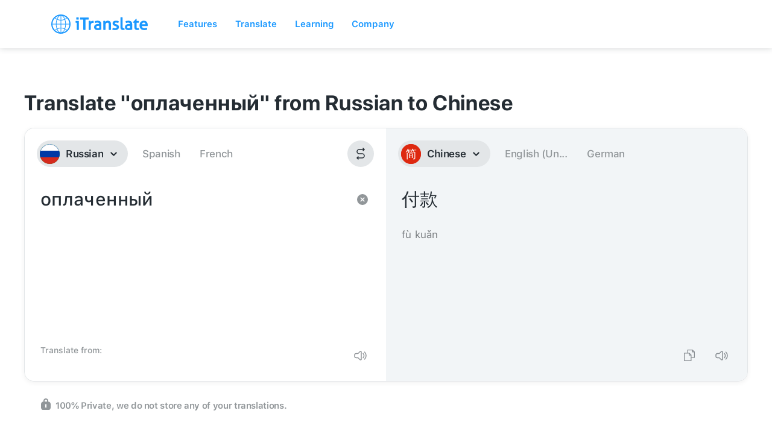

--- FILE ---
content_type: image/svg+xml
request_url: https://itranslate-webapp-production.web.app/images/icon-switch.svg
body_size: -225
content:
<svg xmlns="http://www.w3.org/2000/svg" width="24" height="24" viewBox="0 0 24 24">
    <path fill="#242C33" fill-rule="evenodd" d="M9.5 12.75a4.25 4.25 0 1 1 0-8.5h6.69l-.72-.72a.75.75 0 0 1-.073-.976l.073-.084a.75.75 0 0 1 1.06 0l2 2a.75.75 0 0 1 0 1.06l-2 2a.75.75 0 0 1-1.06-1.06l.719-.72H9.5a2.75 2.75 0 0 0-2.745 2.582L6.75 8.5a2.75 2.75 0 0 0 2.75 2.75h5a4.25 4.25 0 1 1 0 8.5H7.812l.718.72a.75.75 0 0 1-1.06 1.06l-2-2a.75.75 0 0 1 0-1.06l2-2a.75.75 0 0 1 1.06 1.06l-.719.72H14.5a2.75 2.75 0 1 0 0-5.5z"/>
</svg>
